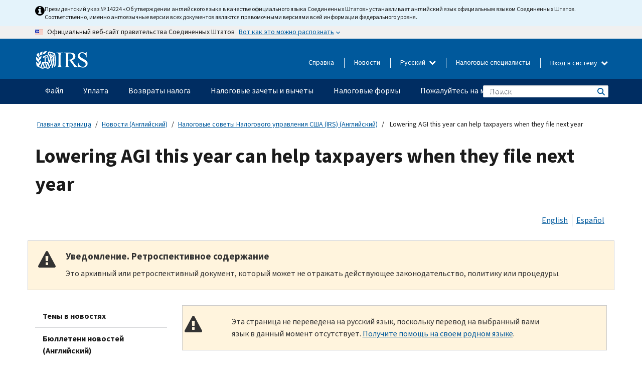

--- FILE ---
content_type: text/html; charset=UTF-8
request_url: https://www.irs.gov/ru/newsroom/lowering-agi-this-year-can-help-taxpayers-when-they-file-next-year
body_size: 18888
content:
<!DOCTYPE html>
<html  lang="ru" dir="ltr" prefix="content: http://purl.org/rss/1.0/modules/content/  dc: http://purl.org/dc/terms/  foaf: http://xmlns.com/foaf/0.1/  og: http://ogp.me/ns#  rdfs: http://www.w3.org/2000/01/rdf-schema#  schema: http://schema.org/  sioc: http://rdfs.org/sioc/ns#  sioct: http://rdfs.org/sioc/types#  skos: http://www.w3.org/2004/02/skos/core#  xsd: http://www.w3.org/2001/XMLSchema# ">
  <head>
    <meta charset="utf-8" />
<meta name="description" content="Tax Tip 2019-101, July 30, 2019" />
<meta name="abstract" content="Tax Tip 2019-101, July 30, 2019" />
<meta name="robots" content="noindex, nofollow" />
<meta name="rights" content="United States Internal Revenue Services" />
<meta property="og:image:url" content="https://www.irs.gov/pub/image/logo_small.jpg" />
<meta property="og:image:type" content="image/jpeg" />
<meta property="og:image:alt" content="IRS logo" />
<meta name="twitter:card" content="summary" />
<meta name="twitter:title" content="Lowering AGI this year can help taxpayers when they file next year | Internal Revenue Service" />
<meta name="twitter:description" content="Tax Tip 2019-101, July 30, 2019" />
<meta name="twitter:image:alt" content="IRS logo" />
<meta name="twitter:image" content="https://www.irs.gov/pub/image/logo_small.jpg" />
<meta name="Generator" content="Drupal 10 (https://www.drupal.org)" />
<meta name="MobileOptimized" content="width" />
<meta name="HandheldFriendly" content="true" />
<meta name="viewport" content="width=device-width, initial-scale=1.0" />
<script type="application/ld+json">{
    "@context": "https://schema.org",
    "@graph": [
        {
            "name": "Lowering AGI this year can help taxpayers when they file next year",
            "datePosted": "2019-07-25T11:16:37-0400"
        }
    ]
}</script>
<meta name="audience" content="NULL" />
<meta name="irsStandard-type" content="Tax Tip" />
<meta name="uniqueID" content="70106" />
<meta name="isHistorical" content="yes" />
<meta name="historical-date" content="2023-12-19" />
<meta name="changed" content="1748566972" />
<meta name="topic" content="NULL" />
<meta name="guidance" content="NULL" />
<meta name="channel" content="NULL" />
<meta name="organization" content="NULL" />
<meta name="otID" content="NULL" />
<meta name="prod_SEID" content="dv0pb" />
<link rel="icon" href="/themes/custom/pup_base/favicon.ico" type="image/vnd.microsoft.icon" />
<link rel="alternate" hreflang="en" href="https://www.irs.gov/newsroom/lowering-agi-this-year-can-help-taxpayers-when-they-file-next-year" />
<link rel="alternate" hreflang="es" href="https://www.irs.gov/es/newsroom/lowering-agi-this-year-can-help-taxpayers-when-they-file-next-year" />
<link rel="canonical" href="https://www.irs.gov/newsroom/lowering-agi-this-year-can-help-taxpayers-when-they-file-next-year" />
<link rel="shortlink" href="https://www.irs.gov/node/70106" />
<script>window.a2a_config=window.a2a_config||{};a2a_config.callbacks=[];a2a_config.overlays=[];a2a_config.templates={};</script>

    <title>Lowering AGI this year can help taxpayers when they file next year | Internal Revenue Service</title>
    <link rel="stylesheet" media="all" href="/pub/css/css_HbV3MbI47vSh5Y5TB15d5BW0ZHcF9M9-GkLoHYkpgCc.css?delta=0&amp;language=ru&amp;theme=pup_irs&amp;include=[base64]" />
<link rel="stylesheet" media="all" href="/pub/css/css_yZKZQeQr-6FrHttDTNN7zbNgJyap3lvwbJyU-3QfwV8.css?delta=1&amp;language=ru&amp;theme=pup_irs&amp;include=[base64]" />
<link rel="stylesheet" media="print" href="/pub/css/css_xEYcgzIIMA7tFIeVzSOrKRPyoYDIuxzHyZ88T5D_SPY.css?delta=2&amp;language=ru&amp;theme=pup_irs&amp;include=[base64]" />
<link rel="stylesheet" media="all" href="/pub/css/css_EbWGjClhsStXbsvwOq9iT6yGxHCg86ApUzr4bYwsoHk.css?delta=3&amp;language=ru&amp;theme=pup_irs&amp;include=[base64]" />

    <script type="application/json" data-drupal-selector="drupal-settings-json">{"path":{"baseUrl":"\/","pathPrefix":"ru\/","currentPath":"node\/70106","currentPathIsAdmin":false,"isFront":false,"currentLanguage":"ru"},"pluralDelimiter":"\u0003","suppressDeprecationErrors":true,"gtag":{"tagId":"","consentMode":false,"otherIds":[],"events":[],"additionalConfigInfo":[]},"ajaxPageState":{"libraries":"[base64]","theme":"pup_irs","theme_token":null},"ajaxTrustedUrl":{"\/ru\/site-index-search":true},"gtm":{"tagId":null,"settings":{"data_layer":"dataLayer","include_environment":false},"tagIds":["GTM-KV978ZL"]},"dataLayer":{"defaultLang":"en","languages":{"en":{"id":"en","name":"English","direction":"ltr","weight":-10},"es":{"id":"es","name":"Spanish","direction":"ltr","weight":-9},"zh-hans":{"id":"zh-hans","name":"Chinese, Simplified","direction":"ltr","weight":-8},"zh-hant":{"id":"zh-hant","name":"Chinese, Traditional","direction":"ltr","weight":-7},"ko":{"id":"ko","name":"Korean","direction":"ltr","weight":-6},"ru":{"id":"ru","name":"Russian","direction":"ltr","weight":-5},"vi":{"id":"vi","name":"Vietnamese","direction":"ltr","weight":-4},"ht":{"id":"ht","name":"Haitian Creole","direction":"ltr","weight":-3}}},"data":{"extlink":{"extTarget":false,"extTargetAppendNewWindowLabel":"(opens in a new window)","extTargetNoOverride":false,"extNofollow":false,"extTitleNoOverride":false,"extNoreferrer":false,"extFollowNoOverride":false,"extClass":"ext","extLabel":"(link is external)","extImgClass":true,"extSubdomains":true,"extExclude":"","extInclude":"","extCssExclude":".paragraph--type--social-media-footer, .btn-primary, .btn-secondary","extCssInclude":"","extCssExplicit":"","extAlert":false,"extAlertText":"This link will take you to an external web site. We are not responsible for their content.","extHideIcons":false,"mailtoClass":"mailto","telClass":"","mailtoLabel":"(link sends email)","telLabel":"(link is a phone number)","extUseFontAwesome":true,"extIconPlacement":"append","extPreventOrphan":false,"extFaLinkClasses":"fa fa-external-link fa-external-link-alt","extFaMailtoClasses":"fa fa-envelope-o","extAdditionalLinkClasses":"","extAdditionalMailtoClasses":"","extAdditionalTelClasses":"","extFaTelClasses":"fa fa-phone","whitelistedDomains":[],"extExcludeNoreferrer":""}},"bootstrap":{"forms_has_error_value_toggle":1,"modal_animation":1,"modal_backdrop":"true","modal_focus_input":1,"modal_keyboard":1,"modal_select_text":1,"modal_show":1,"modal_size":"","popover_enabled":1,"popover_animation":1,"popover_auto_close":1,"popover_container":"body","popover_content":"","popover_delay":"0","popover_html":0,"popover_placement":"right","popover_selector":"","popover_title":"","popover_trigger":"click","tooltip_enabled":1,"tooltip_animation":1,"tooltip_container":"body","tooltip_delay":"0","tooltip_html":0,"tooltip_placement":"auto left","tooltip_selector":"","tooltip_trigger":"hover"},"accordion_menus":{"accordion_closed":{"main_mobile":"main_mobile"}},"chosen":{"selector":"select:not(:hidden,[id*=\u0027edit-state\u0027],[id^=\u0022views-form-user-admin-people-page\u0022] #edit-action)","minimum_single":25,"minimum_multiple":20,"minimum_width":200,"use_relative_width":false,"options":{"disable_search":false,"disable_search_threshold":0,"allow_single_deselect":false,"add_helper_buttons":false,"search_contains":true,"placeholder_text_multiple":"Choose some option","placeholder_text_single":"Choose an option","no_results_text":"No results match","max_shown_results":null,"inherit_select_classes":true}},"search_api_autocomplete":{"pup_site_index_search":{"delay":600,"auto_submit":true,"min_length":3}},"ajax":[],"user":{"uid":0,"permissionsHash":"a8bc380c6e4e686aded8ae0b2ef5e6ad03a865beea587aa9d6f35a3ea33ac02a"}}</script>
<script src="/pub/js/js_SvGSEFYsOpQP3gNDbKkK7uDwPRO6RaaM0kKXI3eIPv4.js?scope=header&amp;delta=0&amp;language=ru&amp;theme=pup_irs&amp;include=[base64]"></script>
<script src="/modules/contrib/google_tag/js/gtag.js?t6t4rs"></script>
<script src="/modules/contrib/google_tag/js/gtm.js?t6t4rs"></script>

  </head>
  <body class="path-node page-node-type-pup-article has-glyphicons lang-ru">
    <a href="#main-content" class="visually-hidden focusable skip-link">
      Skip to main content
    </a>
    <noscript><iframe src="https://www.googletagmanager.com/ns.html?id=GTM-KV978ZL"
                  height="0" width="0" style="display:none;visibility:hidden"></iframe></noscript>

    <div id='mobile-clickable-overlay' class='mobile-menu-overlay'></div>
      <div class="dialog-off-canvas-main-canvas" data-off-canvas-main-canvas>
    


<header id="navbar" role="banner">

  
  
          
    
    
          <div class="pup-header_official">
        <div class="container header-official-message">
          <div class="inline-official">
              <div class="region region-header-official">
    

 

<section id="block-pup-irs-eo14224englishlanguagealert" data-block-plugin-id="block_content:09a643af-7ed5-47ba-bacc-af9fb6e1da0f" class="block block-block-content block-block-content09a643af-7ed5-47ba-bacc-af9fb6e1da0f clearfix">
  
    

      
            <div class="field field--name-body field--type-text-with-summary field--label-hidden field--item"><!-- BEGIN: Full-width Blue Alert Banner without Left Accent -->
<div class="blue-alert-wrap">
  <div class="blue-alert-bg" aria-hidden="true"></div>

  <div class="blue-alert">
    <i class="fa fa-info-circle" aria-hidden="true" style="font-size: 22px; color: black;"></i>
    <div class="blue-alert__text">
Президентский указ № 14224 «Об утверждении английского языка в качестве официального языка Соединенных Штатов» устанавливает английский язык официальным языком Соединенных Штатов. Соответственно, именно англоязычные версии всех документов являются правомочными версиями всей информации федерального уровня.   
    </div>
  </div>
</div>

<style>
/* Wrapper */
.blue-alert-wrap {
  position: relative;
  isolation: isolate;
}

/* Full-width light blue background (no accent stripe) */
.blue-alert-bg {
  position: absolute;
  top: 0;
  left: 50%;
  transform: translateX(-50%);
  width: 100vw;
  height: 100%;
  background-color: #e4f3fb; /* uniform light blue */
  pointer-events: none;
  z-index: -1;
}

/* Content container */
.blue-alert {
  max-width: 1440px;
  margin: 0 auto;
  padding: 10px 20px;
  display: flex;
  align-items: flex-start;
  gap: 12px;
  flex-wrap: wrap;
  text-align: left;

  font-family: "Source Sans Pro", Arial, sans-serif;
  font-size: 12px;
  line-height: 16px;
  color: #1b1b1b;
  background: transparent;
}

/* Text */
.blue-alert__text {
  flex: 1;
  white-space: normal;
  word-break: break-word;
}

@media (max-width: 640px) {
  .blue-alert {
    max-width: 390px;
    font-size: 12px;
    line-height: 16px;
    padding-top: 8px;
    padding-bottom: 8px;
    padding-left: 14px;   /* will not be overridden */
    padding-right: 20px;  /* will not be overridden */
  }
    .blue-alert__text {
    flex: 1;
    white-space: normal;
    word-break: break-word;
    }
}

/* override LEFT padding on desktop only */
@media (min-width: 641px) {
  .blue-alert {
    padding-left: 0 !important;
  }
}
</style>
<!-- END -->
</div>
      
  </section>

<section class="usa-banner" aria-label="Официальный веб-сайт правительства США">
  <header class="usa-banner__header">
    <div class="us-flag">
      <img class="usa-banner__flag" src="/themes/custom/pup_base/images/us_flag_small.png" alt="" aria-hidden="true">
    </div>
    <div class="official-text" aria-hidden="true">
      <p class="usa-banner__header-text">Официальный веб-сайт правительства Соединенных Штатов</p>
      <p class="usa-banner__header-action">Вот как это можно распознать</p>
    </div>
    <button class="usa-banner__button" aria-expanded="false" aria-controls="gov-info"><span>Вот как это можно распознать</span></button>
  </header>
  <div id="gov-info" class="usa-banner__content" hidden>
    <div class="row">
      <div class="usa-banner__guidance col-12 col-sm-6">
        <img class="usa-banner__icon" src="/themes/custom/pup_base/images/icon-dot-gov.svg" alt="" aria-hidden="true">
        <div class="usa-media-block__body">
          <p><strong>
          Официальные  веб-сайты используют .gov
          </strong></p><p>
          Веб-сайт, имеющий окончание <strong>.gov</strong> принадлежит официальной правительственной организации  Соединенных Штатов.
          </p>
        </div>
      </div>
      <div class="usa-banner__guidance col-12 col-sm-6">
        <img class="usa-banner__icon" src="/themes/custom/pup_base/images/icon-https.svg" alt="" aria-hidden="true">
        <div class="usa-banner__body">
          <p><strong>Защищенные веб-сайты,  имеющие окончание .gov, используют HTTPS</strong></p>
            <p>
            <strong>Замок</strong>
            (<img class="usa-banner__sm-icon" src="/themes/custom/pup_base/images/lock.svg" title="Замок" alt="Значок закрытого замка">)
            или <strong>https://</strong> означает, что вы безопасно подключились к веб-сайту, имеющему окончание .gov. Делитесь конфиденциальной информацией только на официальных, безопасных веб-сайтах.
            </p>
        </div>
      </div>
    </div>
  </div>
</section>
  </div>

          </div>
        </div>
      </div>
    
    <div class="pup-header-main">
      <div class="container">
        <div class="row pup-header-main__content">
          
                                        
                                        <div class="col-xs-2 col-md-1 no-gutter pup-header-content-lt">
                    <div class="region region-header-left">
                <a class="logo navbar-btn pull-left" href="/ru" title="домашняя страница" rel="home">
            <img src="/themes/custom/pup_base/IRS-Logo.svg" alt="домашняя страница" />
            <img class="print-logo" src="/themes/custom/pup_irs/images/logo-print.svg" alt="домашняя страница" aria-hidden="true" />
        </a>
            
  </div>

                </div>
              
              
              <div class="col-md-11 hidden-xs hidden-sm pup-header-content-rt">
                  <div class="region region-header-right">
    
<div class="language-switcher-language-url block block-language block-language-blocklanguage-interface clearfix" id="block-languageswitcher" data-block-plugin-id="language_block:language_interface">
  
    
  
        <div class="dropdown pup-switch-hidden">
    <button class="btn btn-default dropdown-toggle languageSwitcher" type="button" id="languageSwitcher" data-toggle="dropdown" aria-expanded="false">
      Русский
      <i class="fa fa-chevron-down"></i>
    </button>
    <ul class="dropdown-menu" data-block="languageswitcher"><li hreflang="en" data-drupal-link-system-path="node/70106" class="en"><a href="/newsroom/lowering-agi-this-year-can-help-taxpayers-when-they-file-next-year" class="language-link" lang="en" hreflang="en" data-drupal-link-system-path="node/70106">English</a></li><li hreflang="es" data-drupal-link-system-path="node/70106" class="es"><a href="/es/newsroom/lowering-agi-this-year-can-help-taxpayers-when-they-file-next-year" class="language-link" lang="es" hreflang="es" data-drupal-link-system-path="node/70106">Español</a></li><li hreflang="zh-hans" data-drupal-link-system-path="node/70106" class="zh-hans"><a href="/zh-hans/newsroom/lowering-agi-this-year-can-help-taxpayers-when-they-file-next-year" class="language-link" lang="zh-hans" hreflang="zh-hans" data-drupal-link-system-path="node/70106">中文 (简体)</a></li><li hreflang="zh-hant" data-drupal-link-system-path="node/70106" class="zh-hant"><a href="/zh-hant/newsroom/lowering-agi-this-year-can-help-taxpayers-when-they-file-next-year" class="language-link" lang="zh-hant" hreflang="zh-hant" data-drupal-link-system-path="node/70106">中文 (繁體)</a></li><li hreflang="ko" data-drupal-link-system-path="node/70106" class="ko"><a href="/ko/newsroom/lowering-agi-this-year-can-help-taxpayers-when-they-file-next-year" class="language-link" lang="ko" hreflang="ko" data-drupal-link-system-path="node/70106">한국어</a></li><li hreflang="vi" data-drupal-link-system-path="node/70106" class="vi"><a href="/vi/newsroom/lowering-agi-this-year-can-help-taxpayers-when-they-file-next-year" class="language-link" lang="vi" hreflang="vi" data-drupal-link-system-path="node/70106">Tiếng Việt</a></li><li hreflang="ht" data-drupal-link-system-path="node/70106" class="ht"><a href="/ht/newsroom/lowering-agi-this-year-can-help-taxpayers-when-they-file-next-year" class="language-link" lang="ht" hreflang="ht" data-drupal-link-system-path="node/70106">Kreyòl ayisyen</a></li></ul>
    </div>

    </div>

<nav role="navigation" aria-labelledby="block-pup-irs-informationmenu-2-menu" id="block-pup-irs-informationmenu-2" data-block-plugin-id="system_menu_block:pup-info-menu" class="pup-nav-ru">
            
  <h2 class="visually-hidden" id="block-pup-irs-informationmenu-2-menu">Information Menu</h2>
  

                  <ul data-block="pup_irs_informationmenu_2" class="menu menu--pup-info-menu nav">
                      <li class="first">
                                                          <a href="/ru/help/let-us-help-you" title="Справка" data-drupal-link-system-path="node/16916">Справка</a>
                        </li>
                      <li>
                                                          <a href="/ru/newsroom" title="Новости" data-drupal-link-system-path="node/19646">Новости</a>
                        </li>
                      <li>
                                                          <a href="/ru/tax-professionals" data-drupal-link-system-path="node/11">Налоговые специалисты</a>
                        </li>
                      <li class="expanded dropdown last">
                                                                                            <span class="navbar-text dropdown-toggle" data-toggle="dropdown">Вход в систему <span class="caret"></span></span>
                                <ul data-block="pup_irs_informationmenu_2" class="dropdown-menu">
                      <li class="first">
                                                          <a href="https://sa.www4.irs.gov/ola/ru" class="btn btn-primary">Физическое лицо</a>
                        </li>
                      <li>
                                                          <a href="https://sa.www4.irs.gov/bola/ru" class="btn btn-primary">Компания</a>
                        </li>
                      <li>
                                                          <a href="https://sa.www4.irs.gov/taxpro/ru" class="btn btn-primary">Налоговый специалист</a>
                        </li>
                      <li>
                  
            <div class="field field--name-body field--type-text-with-summary field--label-hidden field--item"><h2>Доступ к вашей налоговой информации через учётную запись IRS</h2>

<ul class="signin-content-checkmarks">
	<li>Возвраты</li>
	<li>Платежи</li>
	<li>Налоговые документы</li>
</ul>
</div>
      
              </li>
                      <li class="last">
                                                          <a href="/ru/your-account" class="btn btn-primary" data-drupal-link-system-path="node/126776">Завести аккаунт</a>
                        </li>
        </ul>
      
                        </li>
        </ul>
      

  </nav>

  </div>

              </div>
              
                            <div class="col-xs-10 hidden-md hidden-lg no-gutter">
                <ul class="pup-header-mobile-menu pull-right">
                  <li>
                    <button type="button" id="pup-mobile-navbar-searchBtn" class="btn btn-link pup-header-mobile-menu__searchBtn" data-target="#navbar-collapse" aria-expanded="false" aria-controls="navbar-collapse">
                      Поиск
                    </button>
                  </li>
                                      <li id="pup-mobile-navbar-infoBtn" class="pup-header-mobile-menu__infoBtn" data-close-text="Закрыть">
                        <div class="region region-help-menu-mobile">
                <ul data-block="helpmenumobile" class="menu menu--help-menu-mobile nav">
                      <li class="expanded dropdown first last">
                                                                                            <span class="navbar-text dropdown-toggle" data-toggle="dropdown">Вход в систему <span class="caret"></span></span>
                                <ul data-block="helpmenumobile" class="dropdown-menu">
                      <li class="first">
                                                          <a href="https://sa.www4.irs.gov/ola/ru" class="btn btn-primary">Физическое лицо</a>
                        </li>
                      <li>
                                                          <a href="https://sa.www4.irs.gov/bola/ru" class="btn btn-primary">Компания</a>
                        </li>
                      <li>
                                                          <a href="https://sa.www4.irs.gov/taxpro/ru" class="btn btn-primary">Налоговый специалист</a>
                        </li>
                      <li>
                  
            <div class="field field--name-body field--type-text-with-summary field--label-hidden field--item"><h2>Доступ к вашей налоговой информации через учётную запись IRS</h2>

<ul class="signin-content-checkmarks">
	<li>Возвраты</li>
	<li>Платежи</li>
	<li>Налоговые документы</li>
</ul>
</div>
      
              </li>
                      <li class="last">
                                                          <a href="/ru/your-account" class="btn btn-primary" data-drupal-link-system-path="node/126776">Завести аккаунт</a>
                        </li>
        </ul>
      
                        </li>
        </ul>
      


  </div>

                    </li>
                                    <li>
                    <button type="button" id="pup-mobile-navbar-menuBtn" class="btn btn-link pup-header-mobile-menu__menuBtn mobile-menu-icon" data-target="#pup-header-nav-collapse">
                      Меню
                    </button>
                  </li>
                </ul>
              </div>
          

        </div>       </div>
              <div id="navbar-collapse" class="collapse hidden-md hidden-lg">
            <div class="region region-search-form-collapsible">
      <div class="pup-site-header-search-block pup-search-box-hidden">
            <div class="pup-site-header-search-block__searchfield">
        
<form data-block="exposedformpup_site_index_searchsite_search_srt_relevance_4" action="/ru/site-index-search" method="get" id="views-exposed-form-pup-site-index-search-site-search-srt-relevance" accept-charset="UTF-8" novalidate>
  <div  class="form--inline form-inline clearfix">
  








<div class="form-item form-group js-form-item form-type-search-api-autocomplete js-form-type-search-api-autocomplete form-item-search js-form-item-search form-autocomplete">


    
    
            <label for="search-main-mobile" class="control-label">Search</label>
    
    <div class="input-group"><input placeholder="Поиск" aria-label="Поиск" data-drupal-selector="edit-search" data-search-api-autocomplete-search="pup_site_index_search" class="form-autocomplete form-text form-control" data-autocomplete-path="/ru/search_api_autocomplete/pup_site_index_search?display=site_search_srt_relevance&amp;&amp;filter=search" type="text" id="search-main-mobile" name="search" value="" size="30" maxlength="128"/><span class="input-group-addon"><span class="icon glyphicon glyphicon-refresh ajax-progress ajax-progress-throbber" aria-hidden="true"></span></span></div>

    

</div>









<div class="form-item form-group js-form-item form-type-select js-form-type-select form-item-field-pup-historical-1 js-form-item-field-pup-historical-1">


    
    
            <label for="edit-field-pup-historical-1" class="control-label">Include Historical Content</label>
    
    <div class="select-style select-wrapper">
  <select data-drupal-selector="edit-field-pup-historical-1" class="form-select form-control" id="edit-field-pup-historical-1" name="field_pup_historical_1"><option value="All">- любой -</option><option value="1" selected="selected">No</option></select>
</div>

    

</div>









<div class="form-item form-group js-form-item form-type-select js-form-type-select form-item-field-pup-historical js-form-item-field-pup-historical">


    
    
            <label for="edit-field-pup-historical" class="control-label">Include Historical Content</label>
    
    <div class="select-style select-wrapper">
  <select data-drupal-selector="edit-field-pup-historical" class="form-select form-control" id="edit-field-pup-historical" name="field_pup_historical"><option value="All">- любой -</option><option value="1" selected="selected">No</option></select>
</div>

    

</div>
<div data-drupal-selector="edit-actions" class="form-actions form-group js-form-wrapper form-wrapper" id="edit-actions"><button title="Поиск" data-drupal-selector="edit-submit-pup-site-index-search" class="button js-form-submit form-submit btn-primary btn icon-before" type="submit" id="edit-submit-pup-site-index-search" value="Поиск"><span class="icon glyphicon glyphicon-search" aria-hidden="true"></span>
Поиск</button></div>

</div>

</form>
      </div>
      </div>

  </div>

        </div>
          </div> 
          <div class="header-nav hidden-xs hidden-sm">
          <div class="container-fluid">
              <div class="region region-site-navigation">
    <nav role="navigation" aria-labelledby="block-mainnavigationmobile-2-menu" id="block-mainnavigationmobile-2" data-block-plugin-id="system_menu_block:main_mobile">
            
  <h2 class="visually-hidden" id="block-mainnavigationmobile-2-menu">Главное меню</h2>
  

        


              <a id="stickyNavLogo" class="logo navbar-btn pull-left" href="/ru" title="Home" rel="home">
        <img src="/themes/custom/pup_base/IRS-Logo.svg" alt="Home">
      </a>
      <ul data-block="mainnavigationmobile_2" class="menu nav" id="accessible-megamenu-navigation">
                                                                      <li class="expanded megamenu-top-nav-item dropdown">	
          <a href="/ru/filing" aria-controls="accessible-megamenu-fayl-submenu" aria-expanded="false" aria-label="Файл menu has additional options. Use the spacebar to open the Файл sub menu or enter to navigate to the Файл page." role="application" id="accessible-megamenu-nav-item-0">Файл</a>
                                  <ul data-block="mainnavigationmobile_2" class="menu dropdown-menu" id="accessible-megamenu-fayl-submenu" aria-expanded="false" aria-hidden="true" aria-labelledby="accessible-megamenu-nav-item-0" role="region">
       <div class="mega-menu-container">
                                                                                            <li><a href="/ru/filing" class="mobile-only-text" id="accessible-megamenu-fayl-submenu-0" data-drupal-link-system-path="node/19656">Обзор</a>
                          </li>
                                                                                      <div class="mega-menu-column">
                                                                  <li><span class="mega-menu-column-header" id="accessible-megamenu-fayl-submenu-1">ИНФОРМАЦИЯ ДЛЯ</span>
                          </li>
                                                                                          <li><a href="/ru/individual-tax-filing" id="accessible-megamenu-fayl-submenu-2" data-drupal-link-system-path="node/142191">Физические лица</a>
                          </li>
                                                                                          <li><a href="/ru/businesses" id="accessible-megamenu-fayl-submenu-3" data-drupal-link-system-path="node/18976">Компания и самозанятое лицо</a>
                          </li>
                                                                                          <li><a href="/ru/charities-and-nonprofits" id="accessible-megamenu-fayl-submenu-4" data-drupal-link-system-path="node/58461">Благотворительные и некоммерческие организации</a>
                          </li>
                                                                                          <li><a href="/ru/individuals/international-taxpayers" id="accessible-megamenu-fayl-submenu-5" data-drupal-link-system-path="node/19696">Лица, имеющего источники дохода за рубежом</a>
                          </li>
                                                                                          <li><a href="/ru/retirement-plans" id="accessible-megamenu-fayl-submenu-6" data-drupal-link-system-path="node/19741">Пенсионные планы</a>
                          </li>
                                                                                          <li><a href="/ru/government-entities" id="accessible-megamenu-fayl-submenu-7" data-drupal-link-system-path="node/19586">Органы власти и облигации, не облагаемые налогом</a>
                          </li>
                                                                                          <li><a href="/ru/government-entities/indian-tribal-governments" id="accessible-megamenu-fayl-submenu-8" data-drupal-link-system-path="node/19601">Индейские племенные органы власти</a>
                          </li>
                                                                </div>
                                                  <div class="mega-menu-column">
                                                                  <li><span class="mega-menu-column-header" id="accessible-megamenu-fayl-submenu-9">ПОДАЧА НАЛОГОВЫХ ДЕКЛАРАЦИЙ ФИЗИЧЕСКИМИ ЛИЦАМИ</span>
                          </li>
                                                                                          <li><a href="/ru/filing/individuals/how-to-file" id="accessible-megamenu-fayl-submenu-10" data-drupal-link-system-path="node/22856">Как подавать налоговую декларацию</a>
                          </li>
                                                                                          <li><a href="/ru/filing/individuals/when-to-file" id="accessible-megamenu-fayl-submenu-11" data-drupal-link-system-path="node/22726">Когда подавать налоговую декларацию</a>
                          </li>
                                                                                          <li><a href="/ru/filing/where-to-file-tax-returns-addresses-listed-by-return-type" id="accessible-megamenu-fayl-submenu-12" data-drupal-link-system-path="node/2442">Куда подавать налоговую декларацию</a>
                          </li>
                                                                                          <li><a href="/ru/filing/individuals/update-my-information" id="accessible-megamenu-fayl-submenu-13" data-drupal-link-system-path="node/22861">Обновите свои данные</a>
                          </li>
                                                                </div>
                                                  <div class="mega-menu-column">
                                                                  <li><span class="mega-menu-column-header" id="accessible-megamenu-fayl-submenu-14">АКТУАЛЬНЫЕ ВОПРОСЫ</span>
                          </li>
                                                                                          <li><a href="/ru/individuals/get-transcript" id="accessible-megamenu-fayl-submenu-15" data-drupal-link-system-path="node/136676">Налоговая запись (выписка)</a>
                          </li>
                                                                                          <li><a href="/ru/businesses/small-businesses-self-employed/get-an-employer-identification-number" id="accessible-megamenu-fayl-submenu-16" data-drupal-link-system-path="node/17153">Идентификационный номер работодателя (EIN)</a>
                          </li>
                                                                                          <li><a href="/ru/filing/file-an-amended-return" id="accessible-megamenu-fayl-submenu-17" data-drupal-link-system-path="node/128551">Подайте декларацию с поправками</a>
                          </li>
                                                                                          <li><a href="/ru/identity-theft-fraud-scams/get-an-identity-protection-pin" id="accessible-megamenu-fayl-submenu-18" data-drupal-link-system-path="node/16696">Индивидуальный номер для защиты персональных данных (IP PIN)</a>
                          </li>
                      </div>
    
                </div>
        </ul>
      
            </li>
                                                                    <li class="expanded megamenu-top-nav-item dropdown">	
          <a href="/ru/payments" aria-controls="accessible-megamenu-uplata-submenu" aria-expanded="false" aria-label="Уплата menu has additional options. Use the spacebar to open the Уплата sub menu or enter to navigate to the Уплата page." role="application" id="accessible-megamenu-nav-item-1">Уплата</a>
                                  <ul data-block="mainnavigationmobile_2" class="menu dropdown-menu" id="accessible-megamenu-uplata-submenu" aria-expanded="false" aria-hidden="true" aria-labelledby="accessible-megamenu-nav-item-1" role="region">
       <div class="mega-menu-container">
                                                                                            <li><a href="/ru/payments" class="mobile-only-text" id="accessible-megamenu-uplata-submenu-0" data-drupal-link-system-path="node/19551">Обзор</a>
                          </li>
                                                                                      <div class="mega-menu-column">
                                                                  <li><span class="mega-menu-column-header" id="accessible-megamenu-uplata-submenu-1">УПЛАТА С ПОМОЩЬЮ</span>
                          </li>
                                                                                          <li><a href="/ru/payments/direct-pay-with-bank-account" id="accessible-megamenu-uplata-submenu-2" data-drupal-link-system-path="node/10224">Банковский счет (прямая уплата)</a>
                          </li>
                                                                                          <li><a href="/ru/payments/online-payment-agreement-application" id="accessible-megamenu-uplata-submenu-3" data-drupal-link-system-path="node/16716">Программа уплаты (соглашение об уплате в рассрочку</a>
                          </li>
                                                                                          <li><a href="/ru/payments/eftps-the-electronic-federal-tax-payment-system" id="accessible-megamenu-uplata-submenu-4" data-drupal-link-system-path="node/15488">Электронная система уплаты федеральных налогов (EFTPS)</a>
                          </li>
                                                                </div>
                                                  <div class="mega-menu-column">
                                                                  <li><span class="mega-menu-column-header" id="accessible-megamenu-uplata-submenu-5">АКТУАЛЬНЫЕ ВОПРОСЫ</span>
                          </li>
                                                                                          <li><a href="/ru/your-account" id="accessible-megamenu-uplata-submenu-6" data-drupal-link-system-path="node/126776">Ваш онлайн-счет</a>
                          </li>
                                                                                          <li><a href="/ru/individuals/tax-withholding-estimator" id="accessible-megamenu-uplata-submenu-7" data-drupal-link-system-path="node/107181">Средство оценки удержанного налога Налогового управление США (IRS)</a>
                          </li>
                                                                                          <li><a href="/ru/businesses/small-businesses-self-employed/estimated-taxes" id="accessible-megamenu-uplata-submenu-8" data-drupal-link-system-path="node/17135">Расчетный налог</a>
                          </li>
                                                                                          <li><a href="/ru/payments/penalties" id="accessible-megamenu-uplata-submenu-9" data-drupal-link-system-path="node/91826">Штрафы</a>
                          </li>
                      </div>
    
                </div>
        </ul>
      
            </li>
                                                                    <li class="expanded megamenu-top-nav-item dropdown">	
          <a href="/ru/refunds" aria-controls="accessible-megamenu-vozvraty-naloga-submenu" aria-expanded="false" aria-label="Возвраты налога menu has additional options. Use the spacebar to open the Возвраты налога sub menu or enter to navigate to the Возвраты налога page." role="application" id="accessible-megamenu-nav-item-2">Возвраты налога</a>
                                  <ul data-block="mainnavigationmobile_2" class="menu dropdown-menu" id="accessible-megamenu-vozvraty-naloga-submenu" aria-expanded="false" aria-hidden="true" aria-labelledby="accessible-megamenu-nav-item-2" role="region">
       <div class="mega-menu-container">
                                                                                            <li><a href="/ru/refunds" class="mobile-only-text" id="accessible-megamenu-vozvraty-naloga-submenu-0" data-drupal-link-system-path="node/130131">Обзор</a>
                          </li>
                                                                          <div class="mega-menu-column no-header-extra-padding">
                                                                  <li><a href="/ru/wheres-my-refund" class="mega-menu-column-header" id="accessible-megamenu-vozvraty-naloga-submenu-1" data-drupal-link-system-path="node/19556">Где мой возврат?</a>
                          </li>
                                                                                          <li><a href="/ru/refunds/get-your-refund-faster-tell-irs-to-direct-deposit-your-refund-to-one-two-or-three-accounts" id="accessible-megamenu-vozvraty-naloga-submenu-2" data-drupal-link-system-path="node/10971">Прямой вклад</a>
                          </li>
                                                                                          <li><a href="/ru/filing/wheres-my-amended-return" id="accessible-megamenu-vozvraty-naloga-submenu-3" data-drupal-link-system-path="node/17175">Где моя налоговая декларация с поправками?</a>
                          </li>
                      </div>
    
                </div>
        </ul>
      
            </li>
                                                                    <li class="expanded megamenu-top-nav-item dropdown">	
          <a href="/ru/credits-and-deductions" aria-controls="accessible-megamenu-nalogovye-zachety-i-vychety-submenu" aria-expanded="false" aria-label="Налоговые зачеты и вычеты menu has additional options. Use the spacebar to open the Налоговые зачеты и вычеты sub menu or enter to navigate to the Налоговые зачеты и вычеты page." role="application" id="accessible-megamenu-nav-item-3">Налоговые зачеты и вычеты</a>
                                  <ul data-block="mainnavigationmobile_2" class="menu dropdown-menu" id="accessible-megamenu-nalogovye-zachety-i-vychety-submenu" aria-expanded="false" aria-hidden="true" aria-labelledby="accessible-megamenu-nav-item-3" role="region">
       <div class="mega-menu-container">
                                                                                            <li><a href="/ru/credits-and-deductions" class="mobile-only-text" id="accessible-megamenu-nalogovye-zachety-i-vychety-submenu-0" data-drupal-link-system-path="node/80206">Обзор</a>
                          </li>
                                                                                      <div class="mega-menu-column">
                                                                  <li><span class="mega-menu-column-header" id="accessible-megamenu-nalogovye-zachety-i-vychety-submenu-1">ИНФОРМАЦИЯ ДЛЯ</span>
                          </li>
                                                                                          <li><a href="/ru/credits-and-deductions-for-individuals" title="Для вас и вашей семьи" id="accessible-megamenu-nalogovye-zachety-i-vychety-submenu-2" data-drupal-link-system-path="node/5">Физические лица</a>
                          </li>
              <li class="mega-menu-helper-text">
          <span class="desktop-only-text">
            Для вас и вашей семьи
          </span>
        </li>
                                                                                          <li><a href="/ru/credits-deductions/businesses" title="Стандартная ставка за пробег в милях и другая информация" id="accessible-megamenu-nalogovye-zachety-i-vychety-submenu-3" data-drupal-link-system-path="node/19941">Компания и самозанятое лицо</a>
                          </li>
              <li class="mega-menu-helper-text">
          <span class="desktop-only-text">
            Стандартная ставка за пробег в милях и другая информация
          </span>
        </li>
                                                                </div>
                                                  <div class="mega-menu-column">
                                                                  <li><span class="mega-menu-column-header" id="accessible-megamenu-nalogovye-zachety-i-vychety-submenu-4">АКТУАЛЬНЫЕ ВОПРОСЫ</span>
                          </li>
                                                                                          <li><a href="/ru/credits-deductions/individuals/earned-income-tax-credit-eitc" id="accessible-megamenu-nalogovye-zachety-i-vychety-submenu-5" data-drupal-link-system-path="node/18966">Налоговый зачет за заработанный доход (EITC)</a>
                          </li>
                                                                                          <li><a href="/ru/credits-deductions/individuals/child-tax-credit" id="accessible-megamenu-nalogovye-zachety-i-vychety-submenu-6" data-drupal-link-system-path="node/771">Налоговый зачет, выплачиваемый за ребенка</a>
                          </li>
                                                                                          <li><a href="/ru/credits-deductions/clean-vehicle-and-energy-credits" id="accessible-megamenu-nalogovye-zachety-i-vychety-submenu-7" data-drupal-link-system-path="node/126641">Зачеты за экологически чистые автомобили и энергоэффективность жилья</a>
                          </li>
                                                                                          <li><a href="/ru/help/ita/how-much-is-my-standard-deduction" id="accessible-megamenu-nalogovye-zachety-i-vychety-submenu-8" data-drupal-link-system-path="node/5229">Стандартный вычет</a>
                          </li>
                                                                                          <li><a href="/ru/retirement-plans" id="accessible-megamenu-nalogovye-zachety-i-vychety-submenu-9" data-drupal-link-system-path="node/19741">Пенсионные программы</a>
                          </li>
                      </div>
    
                </div>
        </ul>
      
            </li>
                                                                    <li class="expanded megamenu-top-nav-item dropdown">	
          <a href="/ru/forms-instructions" aria-controls="accessible-megamenu-nalogovye-formy-submenu" aria-expanded="false" aria-label="Налоговые формы menu has additional options. Use the spacebar to open the Налоговые формы sub menu or enter to navigate to the Налоговые формы page." role="application" id="accessible-megamenu-nav-item-4">Налоговые формы</a>
                                  <ul data-block="mainnavigationmobile_2" class="menu dropdown-menu" id="accessible-megamenu-nalogovye-formy-submenu" aria-expanded="false" aria-hidden="true" aria-labelledby="accessible-megamenu-nav-item-4" role="region">
       <div class="mega-menu-container">
                                                                                            <li><a href="/ru/forms-instructions" class="mobile-only-text" id="accessible-megamenu-nalogovye-formy-submenu-0" data-drupal-link-system-path="node/6">Обзор</a>
                          </li>
                                                                                      <div class="mega-menu-column">
                                                                  <li><span class="mega-menu-column-header" id="accessible-megamenu-nalogovye-formy-submenu-1">НАЛОГОВЫЕ ФОРМЫ И ИНСТРУКЦИИ</span>
                          </li>
                                                                                          <li><a href="/ru/forms-pubs/about-form-1040" title="Декларация о выплате индивидуального подоходного налога США" id="accessible-megamenu-nalogovye-formy-submenu-2" data-drupal-link-system-path="node/16022">Форма 1040 </a>
                          </li>
              <li class="mega-menu-helper-text">
          <span class="desktop-only-text">
            Декларация о выплате индивидуального подоходного налога США
          </span>
        </li>
                                                                                          <li><a href="/ru/node/100166" title="Инструкции к форме 1040" id="accessible-megamenu-nalogovye-formy-submenu-3" data-drupal-link-system-path="node/100166">Инструкции к форме 1040 </a>
                          </li>
              <li class="mega-menu-helper-text">
          <span class="desktop-only-text">
            Инструкции к форме 1040
          </span>
        </li>
                                                                                          <li><a href="/ru/forms-pubs/about-form-w-9" title="Запрос индивидуального идентификационного номера налогоплательщика (ITIN) и сертификации" id="accessible-megamenu-nalogovye-formy-submenu-4" data-drupal-link-system-path="node/15825">Форма W-9 </a>
                          </li>
              <li class="mega-menu-helper-text">
          <span class="desktop-only-text">
            Запрос индивидуального идентификационного номера налогоплательщика (ITIN) и сертификации
          </span>
        </li>
                                                                                          <li><a href="/ru/forms-pubs/about-form-4506-t" title="Запрос выписки из налоговой декларации" id="accessible-megamenu-nalogovye-formy-submenu-5" data-drupal-link-system-path="node/10554">Форма 4506-T</a>
                          </li>
              <li class="mega-menu-helper-text">
          <span class="desktop-only-text">
            Запрос выписки из налоговой декларации
          </span>
        </li>
                                                                </div>
                                      <div class="mega-menu-column extra-padding">
                                                                  <li><a href="/ru/forms-pubs/about-form-w-4" class="mega-menu-column-header" title="Сертификат о налоговых скидках наемного работника при начислении удержаний из заработной платы" id="accessible-megamenu-nalogovye-formy-submenu-6" data-drupal-link-system-path="node/15498">Форма W-4</a>
                          </li>
              <li class="mega-menu-helper-text">
          <span class="desktop-only-text">
            Сертификат о налоговых скидках наемного работника при начислении удержаний из заработной платы
          </span>
        </li>
                                                                                          <li><a href="/ru/forms-pubs/about-form-941" title="Квартальная Федеральная налоговая декларацию работодателя" id="accessible-megamenu-nalogovye-formy-submenu-7" data-drupal-link-system-path="node/53446">Форма 941</a>
                          </li>
              <li class="mega-menu-helper-text">
          <span class="desktop-only-text">
            Квартальная Федеральная налоговая декларацию работодателя
          </span>
        </li>
                                                                                          <li><a href="/ru/forms-pubs/about-form-w-2" title="Отчет о заработной плате и налогах" id="accessible-megamenu-nalogovye-formy-submenu-8" data-drupal-link-system-path="node/5737">Форма W-2</a>
                          </li>
              <li class="mega-menu-helper-text">
          <span class="desktop-only-text">
            Отчет о заработной плате и налогах
          </span>
        </li>
                                                                                          <li><a href="/ru/forms-pubs/about-form-9465" title="Запрос договора рассрочки" id="accessible-megamenu-nalogovye-formy-submenu-9" data-drupal-link-system-path="node/15532">Форма 9465</a>
                          </li>
              <li class="mega-menu-helper-text">
          <span class="desktop-only-text">
            Запрос договора рассрочки
          </span>
        </li>
                                                                </div>
                                                  <div class="mega-menu-column">
                                                                  <li><span class="mega-menu-column-header" id="accessible-megamenu-nalogovye-formy-submenu-10">АКТУАЛЬНЫЕ ВОПРОСЫ ДЛЯ НАЛОГОВЫХ СПЕЦИАЛИСТОВ</span>
                          </li>
                                                                                          <li><a href="/ru/forms-pubs/about-form-1040x" title="Декларация о выплате индивидуального подоходного налога США с внесенными поправками" id="accessible-megamenu-nalogovye-formy-submenu-11" data-drupal-link-system-path="node/19996">Форма 1040-X</a>
                          </li>
              <li class="mega-menu-helper-text">
          <span class="desktop-only-text">
            Декларация о выплате индивидуального подоходного налога США с внесенными поправками
          </span>
        </li>
                                                                                          <li><a href="/ru/forms-pubs/about-form-2848" title="Доверенность" id="accessible-megamenu-nalogovye-formy-submenu-12" data-drupal-link-system-path="node/15839">Форма 2848</a>
                          </li>
              <li class="mega-menu-helper-text">
          <span class="desktop-only-text">
            Доверенность
          </span>
        </li>
                                                                                          <li><a href="/ru/forms-pubs/about-form-w-7" title="Заявление на выдачу индивидуального идентификационного номера налогоплательщика (ITIN)" id="accessible-megamenu-nalogovye-formy-submenu-13" data-drupal-link-system-path="node/15536">Форма W-7</a>
                          </li>
              <li class="mega-menu-helper-text">
          <span class="desktop-only-text">
            Заявление на выдачу индивидуального идентификационного номера налогоплательщика (ITIN)
          </span>
        </li>
                                                                                          <li><a href="/ru/tax-professionals/office-of-professional-responsibility-and-circular-230" title="Правила представления интересов клиентов перед Налоговым управлением США" id="accessible-megamenu-nalogovye-formy-submenu-14" data-drupal-link-system-path="node/125016">Циркуляр 230</a>
                          </li>
              <li class="mega-menu-helper-text">
          <span class="desktop-only-text">
            Правила представления интересов клиентов перед Налоговым управлением США
          </span>
        </li>
                      </div>
    
                </div>
        </ul>
      
            </li>
                                                                    <li class="expanded megamenu-top-nav-item dropdown">	
          <a href="/ru/help/report-fraud" aria-controls="accessible-megamenu-pozhaluytes-na-moshennichestvo-submenu" aria-expanded="false" aria-label="Пожалуйтесь на мошенничество menu has additional options. Use the spacebar to open the Пожалуйтесь на мошенничество sub menu or enter to navigate to the Пожалуйтесь на мошенничество page." role="application" id="accessible-megamenu-nav-item-5">Пожалуйтесь на мошенничество</a>
                                  <ul data-block="mainnavigationmobile_2" class="menu dropdown-menu" id="accessible-megamenu-pozhaluytes-na-moshennichestvo-submenu" aria-expanded="false" aria-hidden="true" aria-labelledby="accessible-megamenu-nav-item-5" role="region">
       <div class="mega-menu-container">
                                                                                            <li><a href="/ru/help/report-fraud" class="mobile-only-text" id="accessible-megamenu-pozhaluytes-na-moshennichestvo-submenu-0" data-drupal-link-system-path="node/151251">Обзор</a>
                          </li>
                                                                          <div class="mega-menu-column no-header-extra-padding">
                                                                  <li><a href="/ru/help/report-fraud/report-tax-fraud-a-scam-or-law-violation" class="mega-menu-column-header" id="accessible-megamenu-pozhaluytes-na-moshennichestvo-submenu-1" data-drupal-link-system-path="node/1273">Налоговое мошенничество и аферы</a>
                          </li>
                                                                                          <li><a href="/ru/identity-theft-central" id="accessible-megamenu-pozhaluytes-na-moshennichestvo-submenu-2" data-drupal-link-system-path="node/19616">Кража персональных данных</a>
                          </li>
                                                                                          <li><a href="/ru/help/report-fraud/report-fake-irs-treasury-or-tax-related-emails-and-messages" id="accessible-megamenu-pozhaluytes-na-moshennichestvo-submenu-3" data-drupal-link-system-path="node/15745">Поддельное электронное письмо или сообщение IRS</a>
                          </li>
                                                                                          <li><a href="/ru/help/report-fraud/make-a-complaint-about-a-tax-return-preparer" id="accessible-megamenu-pozhaluytes-na-moshennichestvo-submenu-4" data-drupal-link-system-path="node/3141">Налоговый специалист</a>
                          </li>
                      </div>
    
                </div>
        </ul>
      
            </li>
              
            </ul>
      

  </nav>
  <div class="pup-site-header-search-block pup-search-box-hidden">
            <div class="pup-site-header-search-block__searchfield">
        
<form data-block="pup_irs_exposedformpup_site_index_searchsite_search_srt_relevance_2" action="/ru/site-index-search" method="get" id="views-exposed-form-pup-site-index-search-site-search-srt-relevance--2" accept-charset="UTF-8" novalidate>
  <div  class="form--inline form-inline clearfix">
  








<div class="form-item form-group js-form-item form-type-search-api-autocomplete js-form-type-search-api-autocomplete form-item-search js-form-item-search form-autocomplete">


    
    
            <label for="search-main" class="control-label">Search</label>
    
    <div class="input-group"><input placeholder="Поиск" aria-label="Поиск" data-drupal-selector="edit-search" data-search-api-autocomplete-search="pup_site_index_search" class="form-autocomplete form-text form-control" data-autocomplete-path="/ru/search_api_autocomplete/pup_site_index_search?display=site_search_srt_relevance&amp;&amp;filter=search" type="text" id="search-main" name="search" value="" size="30" maxlength="128"/><span class="input-group-addon"><span class="icon glyphicon glyphicon-refresh ajax-progress ajax-progress-throbber" aria-hidden="true"></span></span></div>

    

</div>









<div class="form-item form-group js-form-item form-type-select js-form-type-select form-item-field-pup-historical-1 js-form-item-field-pup-historical-1">


    
    
            <label for="edit-field-pup-historical-1--2" class="control-label">Include Historical Content</label>
    
    <div class="select-style select-wrapper">
  <select data-drupal-selector="edit-field-pup-historical-1" class="form-select form-control" id="edit-field-pup-historical-1--2" name="field_pup_historical_1"><option value="All">- любой -</option><option value="1" selected="selected">No</option></select>
</div>

    

</div>









<div class="form-item form-group js-form-item form-type-select js-form-type-select form-item-field-pup-historical js-form-item-field-pup-historical">


    
    
            <label for="edit-field-pup-historical--2" class="control-label">Include Historical Content</label>
    
    <div class="select-style select-wrapper">
  <select data-drupal-selector="edit-field-pup-historical" class="form-select form-control" id="edit-field-pup-historical--2" name="field_pup_historical"><option value="All">- любой -</option><option value="1" selected="selected">No</option></select>
</div>

    

</div>
<div data-drupal-selector="edit-actions" class="form-actions form-group js-form-wrapper form-wrapper" id="edit-actions--2"><button title="Поиск" data-drupal-selector="edit-submit-pup-site-index-search-2" class="button js-form-submit form-submit btn-primary btn icon-before" type="submit" id="edit-submit-pup-site-index-search--2" value="Поиск"><span class="icon glyphicon glyphicon-search" aria-hidden="true"></span>
Поиск</button></div>

</div>

</form>
      </div>
      </div>

  </div>

          </div>
      </div>
    
          <div id="pup-info-menu-collapse"  class="pup-header-content-rt col-xs-12 hidden-md hidden-lg collapse">
          <div class="region region-info-menu-collapsible">
    <nav role="navigation" aria-labelledby="block-pup-irs-informationmenu-menu" id="block-pup-irs-informationmenu" data-block-plugin-id="system_menu_block:pup-info-menu" class="pup-nav-ru">
            
  <h2 class="visually-hidden" id="block-pup-irs-informationmenu-menu">Information Menu</h2>
  

                  <ul data-block="pup_irs_informationmenu" class="menu menu--pup-info-menu nav">
                      <li class="first">
                                                          <a href="/ru/help/let-us-help-you" title="Справка" data-drupal-link-system-path="node/16916">Справка</a>
                        </li>
                      <li>
                                                          <a href="/ru/newsroom" title="Новости" data-drupal-link-system-path="node/19646">Новости</a>
                        </li>
                      <li>
                                                          <a href="/ru/tax-professionals" data-drupal-link-system-path="node/11">Налоговые специалисты</a>
                        </li>
                      <li class="expanded dropdown last">
                                                                                            <span class="navbar-text dropdown-toggle" data-toggle="dropdown">Вход в систему <span class="caret"></span></span>
                                <ul data-block="pup_irs_informationmenu" class="dropdown-menu">
                      <li class="first">
                                                          <a href="https://sa.www4.irs.gov/ola/ru" class="btn btn-primary">Физическое лицо</a>
                        </li>
                      <li>
                                                          <a href="https://sa.www4.irs.gov/bola/ru" class="btn btn-primary">Компания</a>
                        </li>
                      <li>
                                                          <a href="https://sa.www4.irs.gov/taxpro/ru" class="btn btn-primary">Налоговый специалист</a>
                        </li>
                      <li>
                  
            <div class="field field--name-body field--type-text-with-summary field--label-hidden field--item"><h2>Доступ к вашей налоговой информации через учётную запись IRS</h2>

<ul class="signin-content-checkmarks">
	<li>Возвраты</li>
	<li>Платежи</li>
	<li>Налоговые документы</li>
</ul>
</div>
      
              </li>
                      <li class="last">
                                                          <a href="/ru/your-account" class="btn btn-primary" data-drupal-link-system-path="node/126776">Завести аккаунт</a>
                        </li>
        </ul>
      
                        </li>
        </ul>
      

  </nav>

  </div>

      </div>
    
          <div id="pup-header-nav-collapse"  class="pup-header-content-rt col-xs-12 hidden-md hidden-lg collapse">
          <div class="region region-header-nav-collapsible">
    <section id="block-accordionmainnavigationmobile" data-block-plugin-id="accordion_menus_block:main_mobile" class="block block-accordion-menus block-accordion-menus-blockmain-mobile clearfix">
  
    

      <div class="accordion_menus_block_container main_mobile">
  <h2 class="accordion-title">
    <a href="#">Файл</a>
  </h2>
  <div class="accordion_menus-block-content">
    <ul><li><a href="/ru/filing" class="mobile-only-text">Обзор</a></li><li><span class="mega-menu-column-header">ИНФОРМАЦИЯ ДЛЯ</span></li><li><a href="/ru/individual-tax-filing">Физические лица</a></li><li><a href="/ru/businesses">Компания и самозанятое лицо</a></li><li><a href="/ru/charities-and-nonprofits">Благотворительные и некоммерческие организации</a></li><li><a href="/ru/individuals/international-taxpayers">Лица, имеющего источники дохода за рубежом</a></li><li><a href="/ru/retirement-plans">Пенсионные планы</a></li><li><a href="/ru/government-entities">Органы власти и облигации, не облагаемые налогом</a></li><li><a href="/ru/government-entities/indian-tribal-governments">Индейские племенные органы власти</a></li><li><span class="mega-menu-column-header">ПОДАЧА НАЛОГОВЫХ ДЕКЛАРАЦИЙ ФИЗИЧЕСКИМИ ЛИЦАМИ</span></li><li><a href="/ru/filing/individuals/how-to-file">Как подавать налоговую декларацию</a></li><li><a href="/ru/filing/individuals/when-to-file">Когда подавать налоговую декларацию</a></li><li><a href="/ru/filing/where-to-file-tax-returns-addresses-listed-by-return-type">Куда подавать налоговую декларацию</a></li><li><a href="/ru/filing/individuals/update-my-information">Обновите свои данные</a></li><li><span class="mega-menu-column-header">АКТУАЛЬНЫЕ ВОПРОСЫ</span></li><li><a href="/ru/individuals/get-transcript">Налоговая запись (выписка)</a></li><li><a href="/ru/businesses/small-businesses-self-employed/get-an-employer-identification-number">Идентификационный номер работодателя (EIN)</a></li><li><a href="/ru/filing/file-an-amended-return">Подайте декларацию с поправками</a></li><li><a href="/ru/identity-theft-fraud-scams/get-an-identity-protection-pin">Индивидуальный номер для защиты персональных данных (IP PIN)</a></li></ul>
  </div>
  <h2 class="accordion-title">
    <a href="#">Уплата</a>
  </h2>
  <div class="accordion_menus-block-content">
    <ul><li><a href="/ru/payments" class="mobile-only-text">Обзор</a></li><li><span class="mega-menu-column-header">УПЛАТА С ПОМОЩЬЮ</span></li><li><a href="/ru/payments/direct-pay-with-bank-account">Банковский счет (прямая уплата)</a></li><li><a href="/ru/payments/online-payment-agreement-application">Программа уплаты (соглашение об уплате в рассрочку</a></li><li><a href="/ru/payments/eftps-the-electronic-federal-tax-payment-system">Электронная система уплаты федеральных налогов (EFTPS)</a></li><li><span class="mega-menu-column-header">АКТУАЛЬНЫЕ ВОПРОСЫ</span></li><li><a href="/ru/your-account">Ваш онлайн-счет</a></li><li><a href="/ru/individuals/tax-withholding-estimator">Средство оценки удержанного налога Налогового управление США (IRS)</a></li><li><a href="/ru/businesses/small-businesses-self-employed/estimated-taxes">Расчетный налог</a></li><li><a href="/ru/payments/penalties">Штрафы</a></li></ul>
  </div>
  <h2 class="accordion-title">
    <a href="#">Возвраты налога</a>
  </h2>
  <div class="accordion_menus-block-content">
    <ul><li><a href="/ru/refunds" class="mobile-only-text">Обзор</a></li><li><a href="/ru/wheres-my-refund" class="mega-menu-column-header">Где мой возврат?</a></li><li><a href="/ru/refunds/get-your-refund-faster-tell-irs-to-direct-deposit-your-refund-to-one-two-or-three-accounts">Прямой вклад</a></li><li><a href="/ru/filing/wheres-my-amended-return">Где моя налоговая декларация с поправками?</a></li></ul>
  </div>
  <h2 class="accordion-title">
    <a href="#">Налоговые зачеты и вычеты</a>
  </h2>
  <div class="accordion_menus-block-content">
    <ul><li><a href="/ru/credits-and-deductions" class="mobile-only-text">Обзор</a></li><li><span class="mega-menu-column-header">ИНФОРМАЦИЯ ДЛЯ</span></li><li><a href="/ru/credits-and-deductions-for-individuals" title="Для вас и вашей семьи">Физические лица</a></li><li><a href="/ru/credits-deductions/businesses" title="Стандартная ставка за пробег в милях и другая информация">Компания и самозанятое лицо</a></li><li><span class="mega-menu-column-header">АКТУАЛЬНЫЕ ВОПРОСЫ</span></li><li><a href="/ru/credits-deductions/individuals/earned-income-tax-credit-eitc">Налоговый зачет за заработанный доход (EITC)</a></li><li><a href="/ru/credits-deductions/individuals/child-tax-credit">Налоговый зачет, выплачиваемый за ребенка</a></li><li><a href="/ru/credits-deductions/clean-vehicle-and-energy-credits">Зачеты за экологически чистые автомобили и энергоэффективность жилья</a></li><li><a href="/ru/help/ita/how-much-is-my-standard-deduction">Стандартный вычет</a></li><li><a href="/ru/retirement-plans">Пенсионные программы</a></li></ul>
  </div>
  <h2 class="accordion-title">
    <a href="#">Налоговые формы</a>
  </h2>
  <div class="accordion_menus-block-content">
    <ul><li><a href="/ru/forms-instructions" class="mobile-only-text">Обзор</a></li><li><span class="mega-menu-column-header">НАЛОГОВЫЕ ФОРМЫ И ИНСТРУКЦИИ</span></li><li><a href="/ru/forms-pubs/about-form-1040" title="Декларация о выплате индивидуального подоходного налога США">Форма 1040 </a></li><li><a href="/ru/node/100166" title="Инструкции к форме 1040">Инструкции к форме 1040 </a></li><li><a href="/ru/forms-pubs/about-form-w-9" title="Запрос индивидуального идентификационного номера налогоплательщика (ITIN) и сертификации">Форма W-9 </a></li><li><a href="/ru/forms-pubs/about-form-4506-t" title="Запрос выписки из налоговой декларации">Форма 4506-T</a></li><li><a href="/ru/forms-pubs/about-form-w-4" class="mega-menu-column-header" title="Сертификат о налоговых скидках наемного работника при начислении удержаний из заработной платы">Форма W-4</a></li><li><a href="/ru/forms-pubs/about-form-941" title="Квартальная Федеральная налоговая декларацию работодателя">Форма 941</a></li><li><a href="/ru/forms-pubs/about-form-w-2" title="Отчет о заработной плате и налогах">Форма W-2</a></li><li><a href="/ru/forms-pubs/about-form-9465" title="Запрос договора рассрочки">Форма 9465</a></li><li><span class="mega-menu-column-header">АКТУАЛЬНЫЕ ВОПРОСЫ ДЛЯ НАЛОГОВЫХ СПЕЦИАЛИСТОВ</span></li><li><a href="/ru/forms-pubs/about-form-1040x" title="Декларация о выплате индивидуального подоходного налога США с внесенными поправками">Форма 1040-X</a></li><li><a href="/ru/forms-pubs/about-form-2848" title="Доверенность">Форма 2848</a></li><li><a href="/ru/forms-pubs/about-form-w-7" title="Заявление на выдачу индивидуального идентификационного номера налогоплательщика (ITIN)">Форма W-7</a></li><li><a href="/ru/tax-professionals/office-of-professional-responsibility-and-circular-230" title="Правила представления интересов клиентов перед Налоговым управлением США">Циркуляр 230</a></li></ul>
  </div>
  <h2 class="accordion-title">
    <a href="#">Пожалуйтесь на мошенничество</a>
  </h2>
  <div class="accordion_menus-block-content">
    <ul><li><a href="/ru/help/report-fraud" class="mobile-only-text">Обзор</a></li><li><a href="/ru/help/report-fraud/report-tax-fraud-a-scam-or-law-violation" class="mega-menu-column-header">Налоговое мошенничество и аферы</a></li><li><a href="/ru/identity-theft-central">Кража персональных данных</a></li><li><a href="/ru/help/report-fraud/report-fake-irs-treasury-or-tax-related-emails-and-messages">Поддельное электронное письмо или сообщение IRS</a></li><li><a href="/ru/help/report-fraud/make-a-complaint-about-a-tax-return-preparer">Налоговый специалист</a></li></ul>
  </div>
</div>

  </section>

<nav role="navigation" aria-labelledby="block-pup-irs-mainnavigation-menu" id="block-pup-irs-mainnavigation" data-block-plugin-id="system_menu_block:main">
            
  <h2 class="visually-hidden" id="block-pup-irs-mainnavigation-menu">Главное меню</h2>
  

        
        <ul data-block="pup_irs_mainnavigation" class="menu nav navbar-nav">
                                          <li>
            <a href="/ru/filing" class="top-level-nav-item">Файл</a>
                            </li>
                                      <li>
            <a href="/ru/payments" class="top-level-nav-item">Уплата</a>
                            </li>
                                      <li>
            <a href="/ru/refunds" class="top-level-nav-item">Возвраты налога</a>
                            </li>
                                      <li>
            <a href="/ru/credits-and-deductions" class="top-level-nav-item">Налоговые зачеты и вычеты</a>
                            </li>
                                      <li>
            <a href="/ru/forms-instructions" class="top-level-nav-item">Налоговые формы и инструкции</a>
                            </li>
        </ul>
        



  </nav>
<nav role="navigation" aria-labelledby="block-pup-irs-infomenumobile-menu" id="block-pup-irs-infomenumobile" data-block-plugin-id="system_menu_block:info-menu-mobile">
            
  <h2 class="visually-hidden" id="block-pup-irs-infomenumobile-menu">Info Menu Mobile</h2>
  

                  <ul data-block="pup_irs_infomenumobile" class="menu menu--info-menu-mobile nav">
                      <li class="first">
                                                          <a href="/ru/charities-and-nonprofits" data-drupal-link-system-path="node/58461">Благотворительные и некоммерческие организации</a>
                        </li>
                      <li>
                                                          <a href="/ru/help/let-us-help-you" title="Справка" data-drupal-link-system-path="node/16916">Справка</a>
                        </li>
                      <li>
                                                          <a href="/ru/newsroom" title="Новости" data-drupal-link-system-path="node/19646">Новости</a>
                        </li>
                      <li class="last">
                                                          <a href="/ru/tax-professionals" title="Tax Pros" data-drupal-link-system-path="node/11">Налоговые специалисты</a>
                        </li>
        </ul>
      

  </nav>

  </div>

      </div>
    
   </header>

<div class="pup-page-node-type-article-page__banner">
  <div class="container">
    <div class="row">
      <div class="col-md-12">
                            <div class="region region-breadcrumbs">
        <nav aria-label="Breadcrumbs">
    <ol class="breadcrumb">
      <li lang=ru xml:lang=ru ><a href="/ru" lang=ru xml:lang=ru >Главная страница</a></li><li lang=ru xml:lang=ru ><a href="/ru/newsroom" lang=ru xml:lang=ru >Новости (Английский)</a></li><li lang=ru xml:lang=ru ><a href="/ru/newsroom/irs-tax-tips" lang=ru xml:lang=ru >Налоговые советы Налогового управления США (IRS) (Английский)</a></li><li  class="active">            Lowering AGI this year can help taxpayers when they file next year
            </li>
    </ol>
  </nav>


  </div>

                          <h1 class="pup-page-node-type-article-page__title">Lowering AGI this year can help taxpayers when they file next year</h1>
              </div>
    </div>
  </div>
</div>
<div class="container">
  <div class="row">
          <div class="col-sm-12">
          <div class="region region-language-switcher">
    <section class="language-switcher-language-url block block-pup-language-switcher block-pup-language-switcherlanguage-interface clearfix" id="block-pup-irs-languageswitchercontent" data-block-plugin-id="pup_language_switcher:language_interface">
  
    

        <ul class="list-inline pull-right links parent-right" data-block="pup_irs_languageswitchercontent"><li hreflang="en" data-drupal-link-system-path="node/70106" class="en"><a href="/newsroom/lowering-agi-this-year-can-help-taxpayers-when-they-file-next-year" class="language-link" lang="en" xml:lang="en" hreflang="en" data-drupal-link-system-path="node/70106">English</a></li><li hreflang="es" data-drupal-link-system-path="node/70106" class="es"><a href="/es/newsroom/lowering-agi-this-year-can-help-taxpayers-when-they-file-next-year" class="language-link" lang="es" xml:lang="es" hreflang="es" data-drupal-link-system-path="node/70106">Español</a></li></ul>
  

  </section>


  </div>

      </div>
      </div>
</div>

<div class="pup-main-container container">
  <div class="row">

              <div class="pup-media-alert__historical col-md-12 col-sm-12 col-xs-12">
        <h2 class="pup-media-alert__h2">Уведомление. Ретроспективное содержание</h2><br>
        Это архивный или ретроспективный документ, который может не отражать действующее законодательство, политику или процедуры.
      </div>
                <div class="sidebar-left col-sm-12 col-md-3 col-lg-3">
          <div class="region region-sidebar-first">
    <section id="block-pup-irs-puphierarchicaltaxonomymenu" data-block-plugin-id="pup_hierarchical_taxonomy_menu" class="block block-pup-hierarchical-taxonomy-menu clearfix">
  
    

      


              <div class="pup-second-nav-header">
        <h3 class="pup-second-nav-heading">
		<button id="pup-snav" class="pup-second-nav-btn hidden-md hidden-lg" aria-controls="pup-snav-menu-links" aria-expanded="false" type="button">More In Новости (Английский)
          <i aria-hidden="true" class="fa fa-plus"></i>
        </button>
        </h3>
      </div>
      <div id="pup-snav-menu-links" aria-labelledby="pup-snav">
      <ul class="menu nav pup-second-nav">
              <li class="level-2" data-indent-level="2">
        <a href="/ru/newsroom/topics-in-the-news" title="Темы в новостях" id="term-18716" rel="child" lang="ru" xml:lang="ru" hreflang="ru">Темы в новостях</a>
              </li>
          <li class="level-2" data-indent-level="2">
        <a href="/ru/newsroom/news-releases-for-current-month" title="Бюллетени новостей (Английский)" id="term-18696" rel="child" lang="ru" xml:lang="ru" hreflang="ru">Бюллетени новостей (Английский)</a>
              </li>
          <li class="level-2" data-indent-level="2">
        <a href="/ru/newsroom/multimedia-center" title="Мультимедийный центр (Английский)" id="term-18671" rel="child" lang="ru" xml:lang="ru" hreflang="ru">Мультимедийный центр (Английский)</a>
              </li>
          <li class="level-2" data-indent-level="2">
        <a href="/ru/newsroom/tax-relief-in-disaster-situations" title="Налоговые льготы при стихийных бедствиях" id="term-18641" rel="child" lang="ru" xml:lang="ru" hreflang="ru">Налоговые льготы при стихийных бедствиях</a>
              </li>
          <li class="level-2" data-indent-level="2">
        <a href="/ru/newsroom/one-big-beautiful-bill-provisions" title="Большой прекрасный законопроект (Английский)" id="term-93691" rel="child" lang="ru" xml:lang="ru" hreflang="ru">Большой прекрасный законопроект (Английский)</a>
              </li>
          <li class="level-2" data-indent-level="2">
        <a href="/ru/inflation-reduction-act-of-2022" title="«Закон о снижении инфляции» (Английский)" id="term-29301" rel="child" lang="ru" xml:lang="ru" hreflang="ru">«Закон о снижении инфляции» (Английский)</a>
              </li>
          <li class="level-2" data-indent-level="2">
        <a href="/ru/tax-reform" title="Закон о снижении налогов и создании рабочих мест (Английский)" id="term-25626" rel="child" lang="ru" xml:lang="ru" hreflang="ru">Закон о снижении налогов и создании рабочих мест (Английский)</a>
              </li>
          <li class="level-2" data-indent-level="2">
        <a href="/ru/taxpayer-first-act" title="Закон «Taxpayer First» (Английский)" id="term-28111" rel="child" lang="ru" xml:lang="ru" hreflang="ru">Закон «Taxpayer First» (Английский)</a>
              </li>
          <li class="level-2" data-indent-level="2">
        <a href="/ru/help/tax-scams/recognize-tax-scams-and-fraud" title="Налоговые мошенничества/предупреждения для потребителей" id="term-18706" rel="child" lang="ru" xml:lang="ru" hreflang="ru">Налоговые мошенничества/предупреждения для потребителей</a>
              </li>
          <li class="level-2" data-indent-level="2">
        <a href="/ru/newsroom/the-tax-gap" title="Недоплата налога (Английский)" id="term-18711" rel="child" lang="ru" xml:lang="ru" hreflang="ru">Недоплата налога (Английский)</a>
              </li>
          <li class="level-2" data-indent-level="2">
        <a href="/ru/newsroom/fact-sheets" title="Справки (Английский)" id="term-18651" rel="child" lang="ru" xml:lang="ru" hreflang="ru">Справки (Английский)</a>
              </li>
          <li class="level-2 is-active is-active-trail" data-indent-level="2">
        <a href="/ru/newsroom/irs-tax-tips" title="Налоговые советы Налогового управления США (IRS) (Английский)" id="term-18661" rel="parent" lang="ru" xml:lang="ru" hreflang="ru">Налоговые советы Налогового управления США (IRS) (Английский)</a>
              </li>
          <li class="level-2" data-indent-level="2">
        <a href="/ru/newsroom/e-news-subscriptions" title="Подписка на электронные новости (Английский)" id="term-18646" rel="child" lang="ru" xml:lang="ru" hreflang="ru">Подписка на электронные новости (Английский)</a>
              </li>
          <li class="level-2" data-indent-level="2">
        <a href="/ru/newsroom/irs-guidance" title="Руководство Налогового управления США (Английский)" id="term-18656" rel="child" lang="ru" xml:lang="ru" hreflang="ru">Руководство Налогового управления США (Английский)</a>
              </li>
          <li class="level-2" data-indent-level="2">
        <a href="/ru/newsroom/irs-media-relations-office-contact" title="Контакты средств массовой информации (Английский)" id="term-18666" rel="child" lang="ru" xml:lang="ru" hreflang="ru">Контакты средств массовой информации (Английский)</a>
              </li>
          <li class="level-2" data-indent-level="2">
        <a href="/ru/newsroom/irs-statements-and-announcements" title="Заявления и объявления Налогового управления США (IRS) (Английский)" id="term-24916" rel="child" lang="ru" xml:lang="ru" hreflang="ru">Заявления и объявления Налогового управления США (IRS) (Английский)</a>
              </li>
        </ul>
      </div>
    


  </section>


  </div>

    </div>
    
        
    <div  class="pup-header-content-rt col-sm-12 col-md-9">
      <a id="main-content"></a>

                    <div class="region region-content">
    <div data-drupal-messages-fallback class="hidden"></div><section id="block-puplanguagewarning" data-block-plugin-id="pup_language_warning" class="block block-pup-language-warning clearfix">
  
    

  <div class="pup-media-alert">
  <div class="pup-media-alert__historical" role="alert">
    <div class="pup-media-alert__icon"></div>
    <div class="pup-media-alert__content">
      Эта страница не переведена на русский язык, поскольку перевод на выбранный вами язык в данный момент отсутствует. <a href="https://www.irs.gov/ru/help/let-us-help-you#help">Получите помощь на своем родном языке</a>.
    </div>
  </div>
</div>
</section>

  


<article lang="en" about="/newsroom/lowering-agi-this-year-can-help-taxpayers-when-they-file-next-year" class="pup-article full clearfix row">

  
    

  
            <div class="col-md-12 col-sm-12 col-xs-12">
        
            <div class="field field--name-body field--type-text-with-summary field--label-hidden field--item"><p>IRS Tax Tip 2019-101, July 30, 2019</p>

<p>A taxpayer’s adjusted gross income is one factor that determines how much tax they owe. Taxpayers who plan today can&nbsp; lower their AGI.</p>

<p>This tip is one <a data-entity-substitution="canonical" data-entity-type="node" data-entity-uuid="22cf5651-acdf-4d1b-82ef-2b1b043449a6" href="/newsroom/irs-tax-tips" title="IRS Tax Tips">in a series</a> about tax planning. These tips focus on steps taxpayers can take now to help them down the road.</p>

<h2>Here are a couple things taxpayers can do now to lower their AGI:</h2>

<h3>Know how adjusted gross income affects taxes</h3>

<ul>
	<li>A taxpayer’s AGI and tax rate are important factors in figuring their taxes. AGI is their income from all sources minus any adjustments or deductions to their income. Generally, the higher the AGI, the higher their tax rate, and the more tax they pay.<br>
	&nbsp;</li>
	<li>Tax planning can include making changes during the year that&nbsp; can lower a taxpayer’s AGI. The taxpayer could:
	<ul>
		<li>Contribute to a Health Savings Account</li>
		<li>Claim educator expenses if they’re a qualifying educator</li>
		<li>Pay student loan interest</li>
	</ul>
	</li>
</ul>

<p>A full list is on <a data-entity-substitution="canonical" data-entity-type="node" data-entity-uuid="1c040d08-f57a-4473-8e32-cec95808744c" href="/forms-pubs/about-schedule-1-form-8849" title="Form 1040 Schedule 1">Schedule 1</a> of Form 1040.</p>

<h3>Save for retirement</h3>

<ul>
	<li><a data-entity-substitution="canonical" data-entity-type="node" data-entity-uuid="b7333f71-8955-4972-9466-b6b11d223e87" href="/retirement-plans" title="Retirement Plans">Retirement savings</a> can also lower AGI.

	<ul>
		<li>Contributing money to a retirement plan at work like a 401(k) plan can reduce a taxpayer’s AGI.</li>
		<li>Investing in a traditional IRA plan is another way to save for retirement and lower AGI.</li>
		<li>Self-employed SEP, SIMPLE, and qualified plans are also retirement options that can lower AGI.</li>
	</ul>
	</li>
</ul>

<p>The IRS has several digital tools taxpayers can use to stay updated on important tax information that may help with tax planning. In addition to visiting IRS.gov, they can download the IRS2Go mobile app, watch IRS YouTube videos, and follow the IRS on Twitter and Instagram.</p>

<p class="text-align-center"><a data-entity-substitution="canonical" data-entity-type="node" data-entity-uuid="f787f7b3-e72c-4d58-81b2-e47a9a771565" href="/newsroom/subscribe-to-irs-tax-tips" title="Subscribe to IRS Tax Tips">Subscribe to IRS Tax Tips</a></p>
</div>
      
      </div>
      
</article>


  </div>

          </div>

    
      </div>
</div>

<div class="container">
  <div class="pup-bodycopy-footer">
    <div class='pup-content-revision col-xs-12 col-sm-6'>
                    <span class="pup-historical__message">
        возможно, раздел новостей не был обновлен после последнего выпуска новостей. просьба проверять дату выпуска, прежде чем полагаться на переведенную информацию.
        </span>
          </div>
        <div class='pup-share-menu col-xs-12 col-sm-6'>  <div class="region region-share-content">
    <section id="block-pup-irs-addtoanybuttons" data-block-plugin-id="addtoany_block" class="block block-addtoany block-addtoany-block clearfix">
  
    

      <span class="a2a_kit a2a_kit_size_24 addtoany_list" data-a2a-url="https://www.irs.gov/ru/newsroom/lowering-agi-this-year-can-help-taxpayers-when-they-file-next-year" data-a2a-title="Lowering AGI this year can help taxpayers when they file next year"><div class="pup-share-items"><ul class="nav navbar-nav navbar-right"><li class="dropdown"><a href="#" class="dropdown-toggle pup-share-link" data-toggle="dropdown" role="button" aria-haspopup="true" aria-expanded="false">Share</a><ul class="dropdown-menu"><li><a class="pup-social-title a2a_button_facebook"><i class="fa fa-facebook-square social-icon" aria-hidden="true"></i><span>Facebook</span></a></li><li><a class="pup-social-title a2a_button_twitter" id="button_twitter"><svg width="24" class="social-icon" aria-hidden="true" xmlns="http://www.w3.org/2000/svg" viewBox="0 0 512 512"><!--!Font Awesome Free 6.5.2 by @fontawesome - https://fontawesome.com License - https://fontawesome.com/license/free Copyright 2024 Fonticons, Inc.--><path d="M389.2 48h70.6L305.6 224.2 487 464H345L233.7 318.6 106.5 464H35.8L200.7 275.5 26.8 48H172.4L272.9 180.9 389.2 48zM364.4 421.8h39.1L151.1 88h-42L364.4 421.8z"/></svg><span>Twitter</a></li><li><a class="pup-social-title a2a_button_linkedin"><i class="fa fa-linkedin-square social-icon" aria-hidden="true"></i><span>Linkedin</span></a></li><li role="separator" class="divider"></li></ul></li><li><button class="pup-print" type="button" onclick="javascript:print();">Print</button></li></ul></div></span>

  </section>


  </div>
</div>
      </div>
</div>
  <footer class="pup-footer" role="contentinfo" aria-label="footer">
    <div class="footer-nav-wrapper container">
              <div class="row menu">
            <div class="region region-footer-first">
    <nav role="navigation" aria-labelledby="block-footernavigation-2-menu" id="block-footernavigation-2" data-block-plugin-id="system_menu_block:pup-footer-navigation">
            
  <h2 class="visually-hidden" id="block-footernavigation-2-menu">Footer Navigation</h2>
  

                  <ul data-block="footernavigation_2" class="menu menu--pup-footer-navigation nav">
                      <li class="expanded dropdown first">
                                                                                            <span class="footer-column-header navbar-text dropdown-toggle" data-toggle="dropdown">Наше агентство <span class="caret"></span></span>
                                <div role="region">
        <ul data-block="footernavigation_2" class="dropdown-menu">
                      <li class="first">
                                                          <a href="/ru/about-irs" data-drupal-link-system-path="node/18841">О Налоговом управлении США (IRS)</a>
                        </li>
                      <li>
                                                          <a href="https://jobs.irs.gov/">Карьера</a>
                        </li>
                      <li>
                                                          <a href="/ru/statistics/soi-tax-stats-irs-operations-and-budget" data-drupal-link-system-path="node/506">Операции и Бюджет</a>
                        </li>
                      <li>
                                                          <a href="/ru/statistics" data-drupal-link-system-path="node/19746">Статистика по налогообложению</a>
                        </li>
                      <li>
                                                          <a href="/ru/help/let-us-help-you" data-drupal-link-system-path="node/16916">Справка</a>
                        </li>
                      <li class="last">
                                                          <a href="/ru/help/contact-your-local-irs-office" data-drupal-link-system-path="node/16903">Найти местный офис</a>
                        </li>
        </ul>
        </div>
      
                        </li>
                      <li class="expanded dropdown">
                                                                                            <span class="footer-column-header navbar-text dropdown-toggle" data-toggle="dropdown">Знайте свои права <span class="caret"></span></span>
                                <div role="region">
        <ul data-block="footernavigation_2" class="dropdown-menu">
                      <li class="first">
                                                          <a href="/ru/taxpayer-bill-of-rights" data-drupal-link-system-path="node/19686">Декларация прав налогоплательщика</a>
                        </li>
                      <li>
                                                          <a href="/ru/taxpayer-advocate" data-drupal-link-system-path="node/18846">Служба консультативной поддержки налогоплательщиков</a>
                        </li>
                      <li>
                                                          <a href="/ru/appeals" data-drupal-link-system-path="node/19036">Независимый отдел апелляций (полная фраза)</a>
                        </li>
                      <li>
                                                          <a href="/ru/about-irs/protecting-taxpayer-civil-rights" data-drupal-link-system-path="node/15736">Гражданские права</a>
                        </li>
                      <li>
                                                          <a href="/privacy-disclosure/irs-freedom-of-information">Закон о свободе информации (ЗСИ)</a>
                        </li>
                      <li>
                                                          <a href="https://home.treasury.gov/footer/no-fear-act">Данные по Закону об уведомлении и о борьбе с дискриминацией, и ответными мерами федеральных служащих.</a>
                        </li>
                      <li class="last">
                                                          <a href="/ru/newsroom/general-overview-of-taxpayer-reliance-on-guidance-published-in-the-internal-revenue-bulletin-and-faqs" data-drupal-link-system-path="node/101086">Авторитетный источник</a>
                        </li>
        </ul>
        </div>
      
                        </li>
                      <li class="expanded dropdown">
                                                                                            <span class="footer-column-header navbar-text dropdown-toggle" data-toggle="dropdown">Разрешение налоговой проблемы <span class="caret"></span></span>
                                <div role="region">
        <ul data-block="footernavigation_2" class="dropdown-menu">
                      <li class="first">
                                                          <a href="/ru/individuals/understanding-your-irs-notice-or-letter" data-drupal-link-system-path="node/16683">Уведомления и Письма Налоговой службы</a>
                        </li>
                      <li>
                                                          <a href="/ru/identity-theft-central" data-drupal-link-system-path="node/19616">Кража персональных данных</a>
                        </li>
                      <li>
                                                          <a href="/ru/help/tax-scams" data-drupal-link-system-path="node/138436">Налоговые аферы</a>
                        </li>
                      <li>
                                                          <a href="/ru/compliance/criminal-investigation/tax-fraud-alerts" data-drupal-link-system-path="node/15416">Налоговое мошенничество</a>
                        </li>
                      <li>
                                                          <a href="/ru/compliance/criminal-investigation" data-drupal-link-system-path="node/19091">Следствие по уголовному делу</a>
                        </li>
                      <li class="last">
                                                          <a href="/ru/compliance/whistleblower-office" data-drupal-link-system-path="node/7935">Управление по работе с информаторами</a>
                        </li>
        </ul>
        </div>
      
                        </li>
                      <li class="expanded dropdown">
                                                                                            <span class="footer-column-header navbar-text dropdown-toggle" data-toggle="dropdown">Языки <span class="caret"></span></span>
                                <div role="region">
        <ul data-block="footernavigation_2" class="dropdown-menu">
                      <li class="first">
                                                          <a href="https://www.irs.gov/es" lang="es" xml:lang="es">Español</a>
                        </li>
                      <li>
                                                          <a href="https://www.irs.gov/zh-hans" lang="zh-hans" xml:lang="zh-hans">中文 (简体)</a>
                        </li>
                      <li>
                                                          <a href="https://www.irs.gov/zh-hant" lang="zh-hant" xml:lang="zh-hant">中文 (繁體)</a>
                        </li>
                      <li>
                                                          <a href="https://www.irs.gov/ko" lang="ko" xml:lang="ko">한국어</a>
                        </li>
                      <li>
                                                          <a href="https://www.irs.gov/ru" lang="ru" xml:lang="ru">Pусский</a>
                        </li>
                      <li>
                                                          <a href="https://www.irs.gov/vi" lang="vi" xml:lang="vi">Tiếng Việt</a>
                        </li>
                      <li>
                                                          <a href="https://www.irs.gov/ht" lang="ht" xml:lang="ht">Kreyòl ayisyen</a>
                        </li>
                      <li class="last">
                                                          <a href="https://www.irs.gov" lang="en" xml:lang="en">English</a>
                        </li>
        </ul>
        </div>
      
                        </li>
                      <li class="expanded dropdown last">
                                                                                            <span class="footer-column-header navbar-text dropdown-toggle" data-toggle="dropdown">Взаимосвязанные веб-сайты <span class="caret"></span></span>
                                <div role="region">
        <ul data-block="footernavigation_2" class="dropdown-menu">
                      <li class="first">
                                                          <a href="https://www.treasury.gov/">Министерство финансов США</a>
                        </li>
                      <li>
                                                          <a href="https://www.treasury.gov/tigta/">Генеральный инспектор Министерства финансов США по налоговому администрированию</a>
                        </li>
                      <li>
                                                          <a href="https://www.usa.gov/">USA.gov</a>
                        </li>
                      <li>
                                                          <a href="https://www.usaspending.gov">USAspending.gov</a>
                        </li>
                      <li class="last">
                                                          <a href="https://vote.gov/">Vote.gov</a>
                        </li>
        </ul>
        </div>
      
                        </li>
        </ul>
      

  </nav>

  </div>

        </div>
          </div>
    <div class="container">
      <div class="row pup-footer-social-media-links">
          <div class="region region-social-media-footer pull-right">
    <section id="block-socialmediaforfooter" data-block-plugin-id="block_content:40b0cf2e-cb49-4f62-888d-000cf00eb582" class="block block-block-content block-block-content40b0cf2e-cb49-4f62-888d-000cf00eb582 clearfix">
  
    

        <div class="row">
          <div class="social-icon">  <div class="paragraph paragraph--type--social-media-footer paragraph--view-mode--default">
    		          <a href="https://www.facebook.com/IRS" aria-label="IRS Facebook "> 
                      <i aria-hidden="true" class="fa fa-facebook-square"></i>
                  </a>
		        </div>
</div>
          <div class="social-icon">  <div class="paragraph paragraph--type--social-media-footer paragraph--view-mode--default">
    		          <a href="https://www.twitter.com/IRSnews" aria-label="IRS Twitter"> 
                      <svg style="height:34px;margin-top:3px;" aria-hidden="true" xmlns="http://www.w3.org/2000/svg" viewBox="0 0 448 512"><!--!Font Awesome Free 6.6.0 by @fontawesome - https://fontawesome.com License - https://fontawesome.com/license/free Copyright 2024 Fonticons, Inc.--><path d="M64 32C28.7 32 0 60.7 0 96V416c0 35.3 28.7 64 64 64H384c35.3 0 64-28.7 64-64V96c0-35.3-28.7-64-64-64H64zm297.1 84L257.3 234.6 379.4 396H283.8L209 298.1 123.3 396H75.8l111-126.9L69.7 116h98l67.7 89.5L313.6 116h47.5zM323.3 367.6L153.4 142.9H125.1L296.9 367.6h26.3z"/></svg>
                  </a>
		        </div>
</div>
          <div class="social-icon">  <div class="paragraph paragraph--type--social-media-footer paragraph--view-mode--default">
    		          <a href="https://www.instagram.com/irsnews" aria-label="Instagram"> 
                      <i aria-hidden="true" class="fa fa-instagram"></i>
                  </a>
		        </div>
</div>
          <div class="social-icon">  <div class="paragraph paragraph--type--social-media-footer paragraph--view-mode--default">
    		          <a href="https://www.linkedin.com/company/irs" aria-label="IRS LinkedIn"> 
                      <svg style="height:34px;margin-top:3px;" aria-hidden="true" xmlns="http://www.w3.org/2000/svg" viewBox="0 0 448 512"><!--!Font Awesome Free 6.6.0 by @fontawesome - https://fontawesome.com License - https://fontawesome.com/license/free Copyright 2024 Fonticons, Inc.--><path d="M416 32H31.9C14.3 32 0 46.5 0 64.3v383.4C0 465.5 14.3 480 31.9 480H416c17.6 0 32-14.5 32-32.3V64.3c0-17.8-14.4-32.3-32-32.3zM135.4 416H69V202.2h66.5V416zm-33.2-243c-21.3 0-38.5-17.3-38.5-38.5S80.9 96 102.2 96c21.2 0 38.5 17.3 38.5 38.5 0 21.3-17.2 38.5-38.5 38.5zm282.1 243h-66.4V312c0-24.8-.5-56.7-34.5-56.7-34.6 0-39.9 27-39.9 54.9V416h-66.4V202.2h63.7v29.2h.9c8.9-16.8 30.6-34.5 62.9-34.5 67.2 0 79.7 44.3 79.7 101.9V416z"/></svg>
                  </a>
		        </div>
</div>
          <div class="social-icon">  <div class="paragraph paragraph--type--social-media-footer paragraph--view-mode--default">
    		          <a href="https://www.youtube.com/user/irsvideos" aria-label="IRS Youtube"> 
                      <i aria-hidden="true" class="fa fa-youtube-play"></i>
                  </a>
		        </div>
</div>
      </div>

  </section>


  </div>

      </div>
    </div>  
    <div class="pup-footer-bottom">
      <div class="container">
        <div class="pup-footer-logo">
          <a href="/ru"><img class="pup-footer-logo-img" src="/themes/custom/pup_base/IRS-Logo.svg" alt="домашняя страница"></a>
        </div>
        <div class="subfooter-menu">
            <div class="region region-subfooter">
    <nav role="navigation" aria-labelledby="block-subfooter-menu" id="block-subfooter" data-block-plugin-id="system_menu_block:subfooter">
            
  <h2 class="visually-hidden" id="block-subfooter-menu">Subfooter</h2>
  

                  <ul data-block="subfooter" class="menu menu--subfooter nav">
                      <li class="first">
                                                          <a href="/ru/privacy-disclosure/irs-privacy-policy" data-drupal-link-system-path="node/15856">Политика конфиденциальности</a>
                        </li>
                      <li class="last">
                                                          <a href="/ru/accessibility" data-drupal-link-system-path="node/82611">Доступность</a>
                        </li>
        </ul>
      

  </nav>

  </div>

        </div>
      </div>
    </div>
  </footer>
<script src='/static_assets/js/libs/jquery.min.js' type='text/javascript'></script>
<!--412017-->

  </div>

    <script>window.dataLayer = window.dataLayer || []; window.dataLayer.push({"entityLanguage":"ru","entityCountry":"US","siteName":"Internal Revenue Service","entityLangcode":"en","entityVid":"5874341","entityCreated":"1564067797","entityStatus":"1","entityType":"node","entityBundle":"pup_article","entityId":"70106","entityTitle":"Lowering AGI this year can help taxpayers when they file next year","primaryCategory":"newsroom","subCategory1":"lowering-agi-this-year-can-help-taxpayers-when-they-file-next-year","Navigation":{"id":"18661","label":"IRS Tax Tips","bundle":"pup_navigation"},"field_pup_ot_guid":[],"field_pup_ot_unique_id":[],"field_pup_ot_url":[],"entityTaxonomy":{"pup_channels":{"6266":"Newsroom"},"pup_guidance_type":{"11356":"Tax Tip"},"pup_navigation":{"18661":"IRS Tax Tips"},"pup_organization":{"13976":"CL:C:MR"}},"userUid":0});</script>

    <script src="/pub/js/js_BNnET4flXZH0FYxg8RQWQCcUVf1yGQfmf1e1W8wfWr8.js?scope=footer&amp;delta=0&amp;language=ru&amp;theme=pup_irs&amp;include=[base64]"></script>
<script src="https://static.addtoany.com/menu/page.js" defer></script>
<script src="/pub/js/js_KUB0tplpaYtdoASFdGtDM9uoE2dJbbW_3OxLW4NNMYk.js?scope=footer&amp;delta=2&amp;language=ru&amp;theme=pup_irs&amp;include=[base64]"></script>

  </body>
</html>
